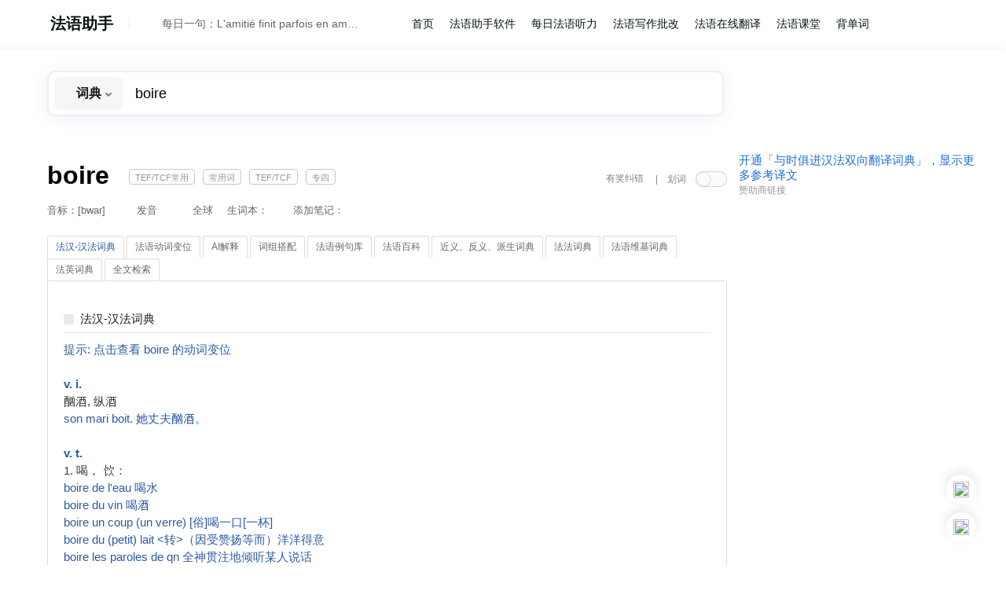

--- FILE ---
content_type: text/html; charset=utf-8
request_url: https://www.frdic.com/dicts/fr/boire
body_size: 15623
content:

<!DOCTYPE html>
<html lang="en">
<head>
    <meta charset="utf-8" />
        <title>法语助手|法汉-汉法词典 boire是什么意思_boire的中文解释和发音_boire的翻译_boire怎么读</title>
    <link rel="icon" href="/Images/fr/favicon.ico" type="image/x-icon" />
    <link rel="apple-touch-icon-precomposed" href="/Images/fr/apple_icon.png" />
    <meta name="viewport" content="width=device-width, initial-scale=1">
    <meta name="apple-itunes-app" content="app-id=327432856">
    <link href="/Content/bootstrap/css/bootstrap.min.css" rel="stylesheet" media="screen">
    <link href="/css/bundles.min.css?20250709&amp;v=mnvWGnQBLVk-TN-yuBOd1_wF6tm8aUPIR0IhDvbupvo" rel="stylesheet">
    <script src="/Scripts/jquery-1.8.2.min.js"></script>
    <script src="/Scripts/jquery-ui-1.9.0.min.js?20250714"></script>
    <script src="/Scripts/ajaxFileUpload.js"></script>
    <script src="/js/dictjs.min.js?v=CWNdCTPRrO-1rY4ol6a-MybaFlPQ5fcSEM5am9P8494"></script>

    
    
    <meta name="robots" content="all" />
    <meta name="keywords" content="boire,boire中文是什么意思,boire的翻译,法语boire,boire怎么读,boire的发音" />
    <meta name="description" content="『法语助手』为您提供boire的用法讲解，告诉您准确全面的boire的中文意思，boire的读音，boire的同义词，boire的反义词，boire的例句。" />

</head>
    <body class="fr" data-lang="fr">
        <header>
            <div id="header">
                <div class="header-content">
                    <div id="login">
                                <ul id="loginForm-ul">
            <li><a href="/payment/Translation_Vip"><img class="adsIcon" src="https://static.eudic.net/web/dict/adsIcon.png" alt=""></a></li>
            <li><a href="/Account/Login"><img class="avatarIcon" src="https://static.eudic.net/web/dict/avatar.png" alt=""></a></li>
        </ul>

                    </div>
                    <nav>
                        <ul class="nav-bar navBarLang">
    <li class="selectorLi"><a id="language-selector" class="flag-fr home">法语助手</a>
        <ul id="diclists" style="display:none;" class="menu">
            <li><a href="/Account/ChangeSiteLanguage?langid=fr" class="flag-fr minIcon" rel="nofollow"><span class="diclists_txt">法语助手</span></a></li>
            <li><a href="/Account/ChangeSiteLanguage?langid=de" class="flag-de minIcon" rel="nofollow"><span class="diclists_txt">德语助手</span></a></li>
            <li><a href="/Account/ChangeSiteLanguage?langid=es" class="flag-es minIcon" rel="nofollow"><span class="diclists_txt">西语助手</span></a></li>
            <li><a href="/Account/ChangeSiteLanguage?langid=en" class="flag-en minIcon" rel="nofollow"><span class="diclists_txt">欧路英语</span></a></li>
        </ul>
    </li>
</ul>
<div id="qod"><span class="qodLine"></span><a href="#" title="发音" class="voice-js voice-button" data-rel="langid=fr&txt=QYNTCdhbWl0acOpIGZpbml0IHBhcmZvaXMgZW4gYW1vdXIsIG1haXMgcmFyZW1lbnQgbCdhbW91ciBlbiBhbWl0acOpLg%3d%3d&voicename=human_normal"></a><a class="voiceText" href=https://www.frdic.com/home/dailysentence/b11e1740-f6df-49a9-89be-b7e85dce445c target=_blank>每日一句：L'amitié finit parfois en amour, mais rarement l'amour en amitié.</a></div>
<ul class="nav-bar navBarList">
     <li><a class="software" href="/">首页</a></li><li><a class="software" href="https://soft.frdic.com/">法语助手软件</a></li>
<li><a class="ting" href="https://www.frdic.com/ting">每日法语听力</a></li>
<li><a class="software" href="https://ai.frdic.com">法语写作批改</a></li>
<li><a class="translation" href="https://fanyi.frdic.com">法语在线翻译</a></li>
<li><a class="course" href="https://www.frdic.com/course">法语课堂</a></li>
<li><a class="software" href="https://www.eudic.net/v4/fr/app/recite">背单词</a></li>
</ul>
<div id="soundPlayer"></div>
                    </nav>
                </div>
            </div>
            
        </header>
        <div id="body" style="min-height: 110%">
            


<div id="head-bk"></div>
<div id="head-bar" class="showAds">
    <div id="header-search">
<form action="/" id="searchForm" method="post" name="searchForm">            <div id="search-box" class="searchBar">
                <span class="sp-search-input">
                    <span class="sp_input_placeholder shared">支持法汉-汉法词典查询 法语变位反查 法语例句搜索 法语AI翻译</span>
                    <input type="text" autocomplete="off" class="search-input" id="dic-input" name="inputword" value="boire"/>
                    <div class="typelist">
                         <div class="barSelectType">
                            <span data-type="search_dict" class="cur-search-type"><i>词典</i></span><i class="arrowIcon arrowDown"></i>
                         </div>
                        <div id="select-type-box">
                            <span class="typeone" data-type="search_liju">例句</span>
                            <span class="typetwo" data-type="search_cg">变位</span>
                        </div>
                    </div>
                </span>
                <span class="sp-search-button">
                    <img class="search-icon" src="https://static.eudic.net/web/dict/home_searchType.png" alt="">
                    <input type="submit" class="search-button" value="" />
                </span>


            </div>
            <input type="hidden" id="searchtype" name="searchtype" value="search_dict"/>
            <input type="hidden" id="recordid" name="recordid"/>
            <input type="hidden" id="forcecg" name="forcecg" value="false"/>
            <input type="hidden" id="cgformidx" name="cgformidx" value="0" />
<input name="__RequestVerificationToken" type="hidden" value="CfDJ8AGDiYrXcYFGlQiBi5CIYKDXW5FCKzR2skO2rIdn4HP6MEDA7LoYncN99aMyJy9RNIhd2T1TJpqh0qpdgmjC9a2jDjW3NoP_uK0fs1RBSpFp3Lsw9D-XMRxy6Zv9bbJLq4P9tQ9BoB95pqbNKf-I8PY" /></form><style type="text/css">
#DTtopMzI1ODkw{
     margin: 0;
     display: inline-block;
     width: 300px;
     vertical-align: top;
     position: absolute;
     right: 0;
     top: 15px;
     font-size:14.7px;
 }
 #DTtopMzI1ODkw b {
    font-weight: normal;
 }

#DTsubMzI1ODkw {
     font-size: 14.7px;
 }
#DTsubMzI1ODkw .content {
    margin:0 auto;
    max-width: 1200px;
    min-width: 800px;
    padding: 10px;
    vertical-align: central;
}
#DTsubMzI1ODkw .content a {
    margin-left: 20px;
}
</style>
        <span id="DTtopMzI1ODkw"></span>
    </div>
</div>
        <div id="DTsubMzI1ODkw">
            <div class="content referenceWidth">
                
            </div>
        </div>
<script>
    $(function () {
        initSearchBar();
        initautocomplete('searchbar');
    });
</script>
<input type="hidden" id="page-status" value="[base64]" lang="fr" word="boire" userid="">
<link rel="stylesheet" type="text/css" href="/Content/css/wiki.css" />
<link href="/Content/css/wikiDicts.css" rel="stylesheet" />
<div id="bodycontent" class="PCEudiclist search showAds">
    
<div id="correctArea">
    <div class="headBar"><h5>词条纠错</h5><div class="cf-close">X</div></div>
    <form class="correctForm" id="correctForm" method="POST" action="/Dicts/Suggestion">
        <p class="cf-words">boire</p>

            <div class="info" style="margin-bottom:20px">
                您还没有登录，点这里<a href="/Account/Login\">登录</a>或<a href="/Account/Register\">注册</a>
                <br />登录后，您可以提交反馈建议，同时可以和手机、电脑同步生词本。
            </div>
        <div class="tip">在<span>法汉-汉法词典</span>中发现10个解释错误，并通过审核，将获赠「法语助手」授权一个</div>
    </form>
</div>

<script type="text/javascript">
    var frm = $('#correctForm');
    frm.submit(function () {
        $.ajax({
            type: frm.attr('method'),
            url: frm.attr('action'),
            data: frm.serialize(),
            success: function (data) {
                if (data.Message == "ok") {
                    $('#correctArea').hide();
                    $('#correct').addClass('success');
                    $('#correct')[0].innerHTML = '反馈成功';
                } else {
                    $('#sug-error')[0].innerHTML = data.Message;
                    $('#CaptchaImage').attr('src', data.Captcha.CaptchaImage);
                    $('#CaptchaDeText').attr('value', data.Captcha.CaptchaDeText);
                }
            }
        });

        return false;
    });
</script>
    <div id="dict-body" class="dict-body-main">
        <div id="exp-head">
            <h1 class="explain-Word"><span class="word">boire</span>
<span class="tag">TEF/TCF常用</span><span class="tag">常用词</span><span class="tag">TEF/TCF</span><span class="tag">专四</span>            </h1>
            
            <div class="explain-word-info">
                    <span class="phonitic-line otherLang">音标：<SPAN class=Phonitic>[bwar]</SPAN><a href="#" title="真人发音" class="voice-js voice-button" data-rel="langid=fr&txt=QYNYm9pcmU%3d">发音</a></span>
                <script type="text/javascript">
                    $('.tag').each(function(){
                        $(this).attr('title', '使用「法语助手」背单词进行复习');
                    }).click(function(){
                        window.location.href = '/recite';
                    });
                </script>
                  <div class="globalVoice">
                    <span id="globalVoice"></span>
                    <span class="globalText">全球</span>
                    <div class="gv_content" style="display:none;">
                        <span class="gv_arrtop"></span>
                        <span class="gv_arrtopSide"></span>
                        <div class="gv_title">
                            <p>有<em class="gv_count">5</em>个发音</p>
                            <a class="gv_close"></a>
                        </div>
                        <div class="gv_details">
                                <div class="gv_item">
                                    <a class="gv-voice voice-button" data-rel="https://fs-gateway.frdic.com/buckets/main/wordmp3/93917c26-4949-40bb-8ae4-5930e31fe0e7.mp3"></a><span class="gv_person">男</span><span class="gv_contury">法国</span>
                                    <span class="likeItem" id="93917c26-4949-40bb-8ae4-5930e31fe0e7"><a class="like">赞</a><a class="disLike">踩</a></span>
                                </div>
                                <div class="gv_item">
                                    <a class="gv-voice voice-button" data-rel="https://fs-gateway.frdic.com/buckets/main/wordmp3/b01203d6-8557-4df6-a823-02d72b433d77.mp3"></a><span class="gv_person">男</span><span class="gv_contury">法国</span>
                                    <span class="likeItem" id="b01203d6-8557-4df6-a823-02d72b433d77"><a class="like">赞</a><a class="disLike">踩</a></span>
                                </div>
                                <div class="gv_item">
                                    <a class="gv-voice voice-button" data-rel="https://fs-gateway.frdic.com/buckets/main/wordmp3/a6d364fa-5b36-42b1-9a20-054d599b7ec3.mp3"></a><span class="gv_person">男</span><span class="gv_contury">法国</span>
                                    <span class="likeItem" id="a6d364fa-5b36-42b1-9a20-054d599b7ec3"><a class="like">赞</a><a class="disLike">踩</a></span>
                                </div>
                                <div class="gv_item">
                                    <a class="gv-voice voice-button" data-rel="https://fs-gateway.frdic.com/buckets/main/wordmp3/f668876c-cc2e-48c5-90ab-e956005e7ea0.mp3"></a><span class="gv_person">女</span><span class="gv_contury">法国</span>
                                    <span class="likeItem" id="f668876c-cc2e-48c5-90ab-e956005e7ea0"><a class="like">赞</a><a class="disLike">踩</a></span>
                                </div>
                                <div class="gv_item">
                                    <a class="gv-voice voice-button" data-rel="https://fs-gateway.frdic.com/buckets/main/wordmp3/2d1b26e2-48c3-4518-a1ac-d2da61753e23.mp3"></a><span class="gv_person">男</span><span class="gv_contury">加拿大</span>
                                    <span class="likeItem" id="2d1b26e2-48c3-4518-a1ac-d2da61753e23"><a class="like">赞</a><a class="disLike">踩</a></span>
                                </div>
                        </div>
                    </div>
                  </div>
                <span class="wordsRating">
                    <span>生词本：</span>
                    <span id="exp-rating" aria-multiselectable="False" aria-readonly="False">
                            <span id="exp-rating-login"></span>
                    </span>
                    <!--生词本分组弹窗-->
                </span>
                <span id="noteRelate">添加笔记：</span><span id="addNote">
                    <span id="exp-note-login"></span>
    </span>
            </div>
            <div id="masker" class="searchMasker">
                <div id="correct" title="在法汉-汉法词典中发现10个解释错误，并通过审核，将获赠「法语助手」授权一个">有奖纠错</div>
                <dl class="selectTransControl">
                    <dt class="stc-name">|　划词</dt>
                    <dd class="stc-off" id="stc-control" title="鼠标选中单词后显示对应的解释"></dd>
                </dl>
                <a href="#" class="tab-toggler masker" ></a>
            </div>
        </div>
        <div id="exp-tabs" style="position: relative">
            <ul>
                        <li><a href="#tabs--11">法汉-汉法词典</a></li>
                        <li><a href="/Dicts/fr/tab-detail/expcg">法语动词变位</a></li>
                        <li><a href="/Dicts/fr/tab-detail/-24">AI解释</a></li>
                        <li><a href="/Dicts/fr/tab-detail/1031">词组搭配</a></li>
                        <li><a href="/Dicts/fr/tab-detail/-12">法语例句库</a></li>
                        <li><a href="/Dicts/fr/tab-detail/nuwiki">法语百科</a></li>
                        <li><a href="/Dicts/fr/tab-detail/-4">近义、反义、派生词典</a></li>
                        <li><a href="/Dicts/fr/tab-detail/-2">法法词典</a></li>
                        <li><a href="/Dicts/fr/tab-detail/nuwikidict">法语维基词典</a></li>
                        <li><a href="/Dicts/fr/tab-detail/-3">法英词典</a></li>
                        <li><a href="/Dicts/fr/tab-detail/-8">全文检索</a></li>
            </ul>
            <div id="translate">
                        <div id="tabs--11"><div id="ExpFC" class="explain_wrap"><div class="expHead">
<a onclick="expandIt('ExpFC');return false;" href="#"><span class="explain_collapse" id="ExpFCImg"></span>法汉-汉法词典</a></div>
<div id="ExpFCchild" class="expDiv"><!--word-thumbnail-image--><a href="/dicts/cg/boire?forcecg=true">提示: 点击查看 boire 的动词变位</a><!--cghint--><br><!--cara--><br><span class="cara">v. i.   </span><!--/cara--><br><!--exp--><span class="exp">酗<img class="dictimgtoword" src="https://www.frdic.com/tmp/wordimg/tCk103TPa4ZR8w@ZZrHdiweIAJ0=.png">, 纵<img class="dictimgtoword" src="https://www.frdic.com/tmp/wordimg/tCk103TPa4ZR8w@ZZrHdiweIAJ0=.png"></span><!--/exp--><br><!--eg--><span class="eg">son mari boit. 她丈夫酗<img class="dictimgtoword" src="https://www.frdic.com/tmp/wordimg/aAnMwqY6AvbQQiS8kJcVekPFSlY=.png">。</span><br><!--/eg--><!--cara--><br><span class="cara">v. t. </span><!--/cara--><br><!--exp--><span class="exp">1. 喝， <img class="dictimgtoword" src="https://www.frdic.com/tmp/wordimg/APtSuCO7gjt2eStR4AoyccAkI@@c=.png"></img>：</span><!--/exp--><br><span class="eg">boire de l'eau 喝水<br>boire du vin 喝<img class="dictimgtoword" src="https://www.frdic.com/tmp/wordimg/aAnMwqY6AvbQQiS8kJcVekPFSlY=.png"><br>boire un coup (un verre) [俗]喝一口[一杯]<br>boire du (petit) lait <转>（因受赞扬等而）洋洋得意<br>boire les paroles de qn 全神贯注地倾听某人说话<br>boire le calice jusqu'à la lie 尝尽艰辛； 受尽凌辱<br>boire sa paye 把工资喝光[指喝<img class="dictimgtoword" src="https://www.frdic.com/tmp/wordimg/aAnMwqY6AvbQQiS8kJcVekPFSlY=.png">]<br>boire un bouillon 损失钱财<br>C'est (Ce n'est pas) la mer à boire. 这是[这不是]一件难于登天的事。 <br>Quand le vin est tiré, il faut le boire. [谚]一不做， 二不休。 <img class="dictimgtoword" src="https://www.frdic.com/tmp/wordimg/aAnMwqY6AvbQQiS8kJcVekPFSlY=.png">已取出就得喝。 [喻事情既已开始就得做下去]<br>On ne saurait faire boire un âne qui n'a pas soif. [谚]老牛不喝水， 不能强按头。 <br>cheval qui boit l'obstacle [驯马]轻易跳越障碍的马<br>[宾语省略]boire pour étancher sa soif <img class="dictimgtoword" src="https://www.frdic.com/tmp/wordimg/BamMfjD7UH4xNpVaJSAdyYJlntQ=.png"></img>以解渴<br>boire comme un trou (une éponge) 狂<img class="dictimgtoword" src="https://www.frdic.com/tmp/wordimg/BamMfjD7UH4xNpVaJSAdyYJlntQ=.png"></img><br>boire à (la santé de) qn 举杯祝某人健康<br>donner pour boire 给<img class="dictimgtoword" src="https://www.frdic.com/tmp/wordimg/aAnMwqY6AvbQQiS8kJcVekPFSlY=.png">钱， 给小账<br>L'enfant boit 小孩吃奶。 <br>Il y a à boire et à manger. （1）这太稠了。 [指<img class="dictimgtoword" src="https://www.frdic.com/tmp/wordimg/BamMfjD7UH4xNpVaJSAdyYJlntQ=.png"></img>料]（2）[转]此事有利有弊<br>Qui a bu boira. [谚]本性难改。 </转></span><br><br><!--exp--><span class="exp">2. [宾语省略]酗<img class="dictimgtoword" src="https://www.frdic.com/tmp/wordimg/tCk103TPa4ZR8w@ZZrHdiweIAJ0=.png">， 纵<img class="dictimgtoword" src="https://www.frdic.com/tmp/wordimg/tCk103TPa4ZR8w@ZZrHdiweIAJ0=.png">：</span><!--/exp--><br><span class="eg">un homme qui boit 一个酗<img class="dictimgtoword" src="https://www.frdic.com/tmp/wordimg/aAnMwqY6AvbQQiS8kJcVekPFSlY=.png">的人</span><br><br><!--exp--><span class="exp">3. 吸收：</span><!--/exp--><br><span class="eg">La terre boit d'eau d'arrosage. 土壤吸收灌溉的水。 <br>[宾语省略]Ce papier boit. 这纸渗墨水。 </span><br><!--cara--><br><span class="cara">se boire <br>v. pr. </span><!--/cara--><br><!--exp--><span class="exp">供<img class="dictimgtoword" src="https://www.frdic.com/tmp/wordimg/APtSuCO7gjt2eStR4AoyccAkI@@c=.png"></img>， 供喝：</span><!--/exp--><br><span class="eg">Ce vin se boit au dessert. 这<img class="dictimgtoword" src="https://www.frdic.com/tmp/wordimg/aAnMwqY6AvbQQiS8kJcVekPFSlY=.png">是在吃餐后<img class="dictimgtoword" src="https://www.frdic.com/tmp/wordimg/OgJvo@@Ug160vg@VK8sDDftR9uE0=.png">心时喝的。 </span><br><!--cara--><br><span class="cara">n. m. </span><!--/cara--><br><!--exp--><span class="exp">喝； 喝的东西</span><!--/exp--><br><!--eg--><span class="eg">le boire et le manger <img class="dictimgtoword" src="https://www.frdic.com/tmp/wordimg/BamMfjD7UH4xNpVaJSAdyYJlntQ=.png"></img>食，喝的和吃的<br>en perdre le boire et le manger <口>（由于繁忙，忧虑等而）<img class="dictimgtoword" src="https://www.frdic.com/tmp/wordimg/BamMfjD7UH4xNpVaJSAdyYJlntQ=.png"></img>食俱废</口></span><br><!--/eg--><br><br><b>常见用法</b><br><!--eg--><span class="eg">boire la tasse 呛水<br></span><br><!--/eg--><span style="color:transparent !important;font-size:1px !important"> www .fr dic. co m 版 权 所 有</span></div>
</div><div id="ExpSYN" class="explain_wrap"><div class="expHead">
<a onclick="expandIt('ExpSYN');return false;" href="#"><span class="explain_collapse" id="ExpSYNImg"></span>近义、反义、派生词典</a></div>
<div id="ExpSYNchild" class="expDiv"><!--word-thumbnail-image--><div><div><h5>联想：</h5><ul><li><a href="/dicts/fr/consommer">consommer</a>&nbsp;&nbsp; v.t. 完成；食用；消耗，消费；v.i.（在咖<img class="dictimgtoword" src="https://www.frdic.com/tmp/wordimg/rIhr4wiXZ6HJM2V@@5M@vF9mzht0=.png"><img class="dictimgtoword" src="https://www.frdic.com/tmp/wordimg/vZXtMOp2FTwPTtS@@86DNZ@9SI9E=.png">、<img class="dictimgtoword" src="https://www.frdic.com/tmp/wordimg/Tn6WNW4pC567sgXh4QWEB@@@4pEg=.png"><img class="dictimgtoword" src="https://www.frdic.com/tmp/wordimg/vZXtMOp2FTwPTtS@@86DNZ@9SI9E=.png">等）喝<img class="dictimgtoword" src="https://www.frdic.com/tmp/wordimg/t4EujWnN3JnKV63tS3vnbXG5cxA=.png"></img>料</li></ul></div><p></p></div><h5>近义词：</h5><a href="/dicts/fr/absorber">absorber</a>, &nbsp;<a href="/dicts/fr/avaler">avaler</a>, &nbsp;<a href="/dicts/fr/ingurgiter">ingurgiter</a>, &nbsp;<a href="/dicts/fr/lamper">lamper</a>, &nbsp;<a href="/dicts/fr/prendre">prendre</a>, &nbsp;se <a href="/dicts/fr/d%c3%a9salt%c3%a9rer">désaltérer</a>, &nbsp;<a href="/dicts/fr/siroter">siroter</a>, &nbsp;<a href="/dicts/fr/picoler">picoler</a>, &nbsp;<a href="/dicts/fr/pomper">pomper</a>, &nbsp;<a href="/dicts/fr/s%27imbiber">s'imbiber</a>, &nbsp;<a href="/dicts/fr/s%27impr%c3%a9gner">s'imprégner</a>, &nbsp;<a href="/dicts/fr/respirer">respirer</a>, &nbsp;<a href="/dicts/fr/s%27abreuver">s'abreuver</a>, &nbsp;<a href="/dicts/fr/savourer">savourer</a>, &nbsp;se <a href="/dicts/fr/p%c3%a9n%c3%a9trer">pénétrer</a>, &nbsp;<a href="/dicts/fr/s%27inonder">s'inonder</a>, &nbsp;<a href="/dicts/fr/consommer">consommer</a>, &nbsp;<a href="/dicts/fr/enivrer">enivrer</a>, &nbsp;<a href="/dicts/fr/imbiber">imbiber</a>, &nbsp;<a href="/dicts/fr/abreuver">abreuver</a><p><i>boire de</i>:  <a href="/dicts/fr/toucher">toucher</a>, &nbsp;</p><h5>反义词：</h5><a href="/dicts/fr/rejeter">rejeter</a>, &nbsp;<a href="/dicts/fr/s%27abstenir">s'abstenir</a>, &nbsp;<a href="/dicts/fr/vomir">vomir</a><h5>联想词</h5><div class="eudic_wordtype_cont"><w><a href="/dicts/fr/manger">manger</a><span>吃;</span></w><w><a href="/dicts/fr/consommer">consommer</a><span>消耗，消费;</span></w><w><a href="/dicts/fr/déguster">déguster</a><span>品味，品尝;</span></w><w><a href="/dicts/fr/boisson">boisson</a><span><img class="dictimgtoword" src="https://www.frdic.com/tmp/wordimg/t4EujWnN3JnKV63tS3vnbXG5cxA=.png"></img>料;</span></w><w><a href="/dicts/fr/bière">bière</a><span>啤<img class="dictimgtoword" src="https://www.frdic.com/tmp/wordimg/Tn6WNW4pC567sgXh4QWEB@@@4pEg=.png">;</span></w><w><a href="/dicts/fr/goûter">goûter</a><span>尝，品尝味道;</span></w><w><a href="/dicts/fr/dormir">dormir</a><span>睡，睡觉;</span></w><w><a href="/dicts/fr/bouteille">bouteille</a><span>瓶;</span></w><w><a href="/dicts/fr/fumer">fumer</a><span>吸烟，抽烟;</span></w><w><a href="/dicts/fr/vin">vin</a><span>葡萄<img class="dictimgtoword" src="https://www.frdic.com/tmp/wordimg/Tn6WNW4pC567sgXh4QWEB@@@4pEg=.png">;</span></w><w><a href="/dicts/fr/savourer">savourer</a><span>慢慢地尝，品味，津津有味地吃;</span></w></div></div>
</div><div id="ExpLJ" class="explain_wrap"><div class="expHead">
<a onclick="expandIt('ExpLJ');return false;" href="#"><span class="explain_collapse" id="ExpLJImg"></span>法语例句库</a></div>
<div id="ExpLJchild" class="expDiv"><!--word-thumbnail-image--><div id="lj_div_main" class="sentence"><div class="lj_item" type="dict" data="Elle+boit+une+boisson+avec+une+paille." source="0kTvKpLnjIfAFC0UUv4ShHwwCd4%3d" voice="normal_voice slow_voice"><div class="content"><p class="line">Elle <span class="key">boit</span> une boisson avec une paille.</p><p class="exp">她用吸管<span class="key">喝</span><img class="dictimgtoword" src="https://www.frdic.com/tmp/wordimg/APtSuCO7gjt2eStR4AoyccAkI@@c=.png"></img>料。</p><!--sug--></div></div><div class="lj_item" type="dict" data="J%27ai+tellement+soif+que+je+pourrais+boire+la+mer." source="S3X67kbSTP%2bTN0i4EW9j%2bUPyL6Y%3d" voice="normal_voice slow_voice"><div class="content"><p class="line">J'ai tellement soif que je pourrais <span class="key">boire</span> la mer.</p><p class="exp">我实在是太口渴了。</p><!--sug--></div></div><div class="lj_item" type="dict" data="Il+y+a+%c3%a0+boire+et+%c3%a0+manger." source="RTw8cDhF5IJHKZve0c5GThzXbXA%3d" voice="normal_voice slow_voice"><div class="content"><p class="line">Il y a à <span class="key">boire</span> et à manger.</p><p class="exp">有吃的也有<span class="key">喝</span>的。</p><!--sug--></div></div><div class="lj_item" type="dict" data="Viens%2c+je+te+paie+un+coup+%c3%a0+boire+." source="sEfVm5PHN0bO1tuzeG85NPDfDAo%3d" voice="normal_voice slow_voice"><div class="content"><p class="line">Viens, je te paie un coup à <span class="key">boire</span> .</p><p class="exp">@来啊，我请你喝一杯。</p><!--sug--></div></div><div class="lj_item" type="dict" data="Il+est+tomb%c3%a9+malade%2c+d%c3%a8s+lors%2c+il+a+cess%c3%a9+de+boire+du+vin." source="qIR8%2f7apCzeH%2fg%2fhWTW7Wq5Yfzw%3d" voice="normal_voice slow_voice"><div class="content"><p class="line">Il est tombé malade, dès lors, il a cessé de <span class="key">boire</span> du vin.</p><p class="exp">他生病了，从那时起，他就戒<img class="dictimgtoword" src="https://www.frdic.com/tmp/wordimg/tCk103TPa4ZR8w@ZZrHdiweIAJ0=.png">了。</p><!--sug--></div></div><div class="lj_item" type="dict" data="Elle+aime+bien+boire+un+caf%c3%a9+cr%c3%a8me+au+r%c3%a9veil." source="f6fyMd1PDrBlGDgQX38Pq2JVa1w%3d" voice="normal_voice slow_voice"><div class="content"><p class="line">Elle aime bien <span class="key">boire</span> un café crème au réveil.</p><p class="exp">她早上很喜欢<span class="key">喝加</span>了奶油的咖<img class="dictimgtoword" src="https://www.frdic.com/tmp/wordimg/ZqEvSGqVAmXBCUtRrxcL4DSkMzs=.png">。</p><!--sug--></div></div><div class="lj_item" type="dict" data="Il+pr%c3%a9f%c3%a8re+boire+du+c%c3%b4te-r%c3%b4tie+au+dessert." source="LTx85nd0ogT8SfR9QZ%2bE%2bURek%2fg%3d" voice="normal_voice slow_voice"><div class="content"><p class="line">Il préfère <span class="key">boire</span> du côte-rôtie au dessert.</p><p class="exp">他在吃甜<img class="dictimgtoword" src="https://www.frdic.com/tmp/wordimg/KqgFCCuzicjlP7G6ACgF9SEkdMI=.png">的时候更爱喝一<img class="dictimgtoword" src="https://www.frdic.com/tmp/wordimg/KqgFCCuzicjlP7G6ACgF9SEkdMI=.png">罗地丘产区的葡萄<img class="dictimgtoword" src="https://www.frdic.com/tmp/wordimg/tCk103TPa4ZR8w@ZZrHdiweIAJ0=.png">。</p><!--sug--></div></div><div class="lj_item" type="dict" data="Mon+enfant+boit+toujours+du+jus+d%27ananas." source="XGB7HuBRcdj5m7PXo1LotZS9f8A%3d" voice="normal_voice slow_voice"><div class="content"><p class="line">Mon enfant <span class="key">boit</span> toujours du jus d'ananas.</p><p class="exp">我的孩子总喝菠萝汁。</p><!--sug--></div></div><div class="lj_item" type="dict" data="Ce+n%27est+pas+la+mer+%c3%a0+boire." source="Y5oc62TxQC3Rco5Qat24oFp4ynw%3d" voice="normal_voice slow_voice"><div class="content"><p class="line">Ce n'est pas la mer à <span class="key">boire</span>.</p><p class="exp">这还不是情况最糟的局面<span class="key">。</span></p><!--sug--></div></div><div class="lj_item" type="dict" data="Boire+du+jus+de+citron+est+conseill%c3%a9+si+l%27on+veut+perdre+du+poids." source="AtrwL4PAPBilSS1liF9yA5Or%2bIc%3d" voice="normal_voice slow_voice"><div class="content"><p class="line"><span class="key">Boire</span> du jus de citron est conseillé si l'on veut perdre du poids.</p><p class="exp">如果想减肥，建议<span class="key">喝<img class="dictimgtoword" src="https://www.frdic.com/tmp/wordimg/KqgFCCuzicjlP7G6ACgF9SEkdMI=.png"></span>柠檬汁。</p><!--sug--></div></div><div class="lj_item" type="dict" data="Il+boit+un+caf%c3%a9+sans+sucre." source="bi5SCsnqlfT8eKKnJChpMwuGs%2b4%3d" voice="normal_voice slow_voice"><div class="content"><p class="line">Il <span class="key">boit</span> un café sans sucre.</p><p class="exp">他<span class="key">喝</span>了杯不加糖的咖<img class="dictimgtoword" src="https://www.frdic.com/tmp/wordimg/ZqEvSGqVAmXBCUtRrxcL4DSkMzs=.png">。</p><!--sug--></div></div><div class="lj_item" type="dict" data="Il+m%27invite+%c3%a0+boire+un+verre." source="%2b1qVe0Et5dKHzyIJxJHq0QXGML8%3d" voice="normal_voice slow_voice"><div class="content"><p class="line">Il m'invite à <span class="key">boire</span> un verre.</p><p class="exp">他请我喝一杯。</p><!--sug--></div></div><div class="lj_item" type="dict" data="Boire+jusqu%27%c3%a0+ne+plus+avoir+soif." source="yWQdtQK7Y1nIrxQ86fycHW4%2bAHw%3d" voice="normal_voice slow_voice"><div class="content"><p class="line"><span class="key">Boire</span> jusqu'à ne plus avoir soif.</p><p class="exp"><span class="key">喝个</span>够。</p><!--sug--></div></div><div class="lj_item" type="dict" data="Elle+boit+un+jus+de+fruit." source="Nck6Z9MtxMkVnSJ8QoDWpG2NKiw%3d" voice="normal_voice slow_voice"><div class="content"><p class="line">Elle <span class="key">boit</span> un jus de fruit.</p><p class="exp">她<span class="key">喝</span>一份果汁。</p><!--sug--></div></div><div class="lj_item" type="dict" data="J%27aime+boire+du+vin." source="4%2bWO7lC4rhm%2bu%2b5mSfs8DjZGyfI%3d" voice="normal_voice slow_voice"><div class="content"><p class="line">J'aime <span class="key">boire</span> du vin.</p><p class="exp">我喜欢<span class="key">喝</span>葡萄<img class="dictimgtoword" src="https://www.frdic.com/tmp/wordimg/tCk103TPa4ZR8w@ZZrHdiweIAJ0=.png">。</p><!--sug--></div></div><div class="lj_item" type="dict" data="Allons+boire+un+verre." source="0AbIujKraSv%2fTFQ6yiN3AoB1K0w%3d" voice="normal_voice slow_voice"><div class="content"><p class="line">Allons <span class="key">boire</span> un verre.</p><p class="exp">一起去喝一杯。</p><!--sug--></div></div><div class="lj_item" type="dict" data="Il+boit+ses+paroles." source="4zwFXyl%2b%2bzGm7lIVvLalOdwIDPE%3d" voice="normal_voice slow_voice"><div class="content"><p class="line">Il <span class="key">boit</span> ses paroles.</p><p class="exp">他被他人的话语<span class="key">吸引住</span>了。</p><!--sug--></div></div><div class="lj_item" type="dict" data="J%e2%80%99adore+boire+du+jus+de+pamplemousse+rose." source="EpLFJfDZPLhJPJb%2bn2w6z8sVSrY%3d" voice=""><div class="content"><p class="line">J’adore <span class="key">boire</span> du jus de pamplemousse rose.</p><p class="exp">我喜欢喝西柚汁。</p><!--sug--></div></div><div class="lj_item" type="dict" data="Je+veux+boire+encore+un+caf%c3%a9%2c+et+prendre+un+morceau+de+chocolat." source="ZP79wy4e7wjPCfT3E0qA%2bP8%2bVsY%3d" voice=""><div class="content"><p class="line">Je veux <span class="key">boire</span> encore un café, et prendre un morceau de chocolat.</p><p class="exp">我还想再喝一杯咖<img class="dictimgtoword" src="https://www.frdic.com/tmp/wordimg/ZqEvSGqVAmXBCUtRrxcL4DSkMzs=.png">，还要再吃一块巧克力。</p><!--sug--></div></div><div class="lj_item" type="dict" data="13.+Caitlin+n%27a+jamais+bu+d%27alcool+et+ne+veux+surtout+pas+en+boire." source="8pEnaZ9%2fXlfRao%2b7KX4YzFKD4sY%3d" voice=""><div class="content"><p class="line">13. Caitlin n'a jamais bu d'alcool et ne veux surtout pas en <span class="key">boire</span>.</p><p class="exp">凯特琳从不<img class="dictimgtoword" src="https://www.frdic.com/tmp/wordimg/APtSuCO7gjt2eStR4AoyccAkI@@c=.png"></img><img class="dictimgtoword" src="https://www.frdic.com/tmp/wordimg/tCk103TPa4ZR8w@ZZrHdiweIAJ0=.png">，而且她尤其不喜欢<span class="key">喝<img class="dictimgtoword" src="https://www.frdic.com/tmp/wordimg/tCk103TPa4ZR8w@ZZrHdiweIAJ0=.png"></span><span class="key">。</span></p><!--sug--></div></div><p class="explain-word-info">声明：以上例句、词性分类均由互联网资源自动生成，部分未经过人工审核，其表达内容亦不代表本软件的观<img class="dictimgtoword" src="https://www.frdic.com/tmp/wordimg/lQ2kFH7ihN@tZdyYhxN@1xy@@OSk=.png">；若发现问题，欢迎向我们指正。</p></div><a href="https://www.frdic.com/liju/fr/boire">显示所有包含 boire 的法语例句</a></div>
</div><script>add_ljtab();</script> <h3>用户正在搜索</h3><hr /><a href="https://www.frdic.com/dicts/fr/indémontable">indémontable</a>, <a href="https://www.frdic.com/dicts/fr/indémontrabilité">indémontrabilité</a>, <a href="https://www.frdic.com/dicts/fr/indémontrable">indémontrable</a>, <a href="https://www.frdic.com/dicts/fr/indémontré">indémontré</a>, <a href="https://www.frdic.com/dicts/fr/indène">indène</a>, <a href="https://www.frdic.com/dicts/fr/indéniable">indéniable</a>, <a href="https://www.frdic.com/dicts/fr/indéniablement">indéniablement</a>, <a href="https://www.frdic.com/dicts/fr/indéno">indéno</a>, <a href="https://www.frdic.com/dicts/fr/indénol">indénol</a>, <a href="https://www.frdic.com/dicts/fr/indénombrable">indénombrable</a>,  <h3>相似单词</h3><hr /><a href="https://www.frdic.com/dicts/fr/Boiga">Boiga</a>, <a href="https://www.frdic.com/dicts/fr/Boigidae">Boigidae</a>, <a href="https://www.frdic.com/dicts/fr/Boileau">Boileau</a>, <a href="https://www.frdic.com/dicts/fr/boille">boille</a>, <a href="https://www.frdic.com/dicts/fr/Boillot">Boillot</a>, <a href="https://www.frdic.com/dicts/fr/boire">boire</a>, <a href="https://www.frdic.com/dicts/fr/bois">bois</a>, <a href="https://www.frdic.com/dicts/fr/boisage">boisage</a>, <a href="https://www.frdic.com/dicts/fr/boise">boise</a>, <a href="https://www.frdic.com/dicts/fr/boisé">boisé</a>, </div>
            </div>
        </div>
        <div id="translator">译</div>
        <div id="customize-tabs"><a href="#" class="tab-toggler"></a>
            <ul>
                <li><a href="#tabs-history">历史记录</a></li>
                <li><a href="#tabs-studylist">生词本</a></li>
            </ul>
            <div id="tabs-history"></div>
            <div id="tabs-studylist"></div>
        </div>
    </div>
    

<style type="text/css">
#DRMzI1ODkw {
    width: 300px;
    float:right;
    *margin-left: 20px;
    margin-right:-315px;
    _margin-right: -160px;
    position:relative;
}
#DRMzI1ODkw a {
    font-size: 14.7px;
}

.CRMzI1ODkw{
    color:#999999;
}

 #head-ad-barSub {
     background-color: #F8FBFD;
     height: 40px;
     font-size: 14.7px;
 }
#head-ad-barSub .content {
    margin:0 auto;
    max-width: 1200px;
    min-width: 800px;
    padding: 10px;
    vertical-align: central;
}
#head-ad-barSub .content a {
    margin-left: 20px;
}
</style>
<div id="DRMzI1ODkw">
    <div id="scrollToTop" class="showAds">
        <a id="topBtn" title="返回页面顶部" class="imgBox"><img src="https://static.eudic.net/web/dict/top_scroll.png" alt=""></a>
        <a id="downloadBtn" class="imgBox" href="http://www.francochinois.com/Product/download.aspx#mobile" title="下载「法语助手」手机版" target="_blank"><img src="https://static.eudic.net/web/dict/mobile_qrcode.png"></a>
        <span id="showMenuCont" class="imgBox"><img src="https://static.eudic.net/web/dict/menu_bot.png"></span>
        <div class="botMenuList" id="botMenuList">
            <span class="triangle"></span>
            <ul class="ulMenuList">
                <li  onclick="hideModal()"><a id="weiboBtn" href="http://www.weibo.com/frhelper" target="_blank" title="关注「法语助手」微博">关注微博</a></li>
                <li  onclick="hideModal()"><a id="improveBtn" href="https://www.eudic.net/v4/fr/home/support" target="_blank">反馈问题</a></li>
            </ul>
        </div>

        <ul class="qrImg">
            <li class="weixinImg"><img src="https://static.frdic.com/weixin/frhelper.png" alt="微信二维码" /><p>关注我们的微信</p></li>
            <li class="dictImg"><img src="https://static.frdic.com/app/qr_eudic_fr.png" alt="手机客户端二维码" /><p>下载手机客户端</p></li>
        </ul>
        <script type="text/javascript">
            if ($('#page-status').attr('lang') == 'en') {
                $('.weixinImg').css({
                    'display': 'none'
                });
                $('.qrImg').css({
                    'width': '110px'
                });
            }
            $('#downloadBtn').hover(function () {
                $('.qrImg').show();
            }, function () {
                $('.qrImg').hide();
            });
             $("#showMenuCont").click(function () {
                var botMenuList = $('#botMenuList');
                if (botMenuList.css('display') == 'block') {
                    botMenuList.css('display', 'none');
                } else {
                    botMenuList.css('display', 'block');
                }
            })
            function hideModal(){
                $('#botMenuList').css('display', 'none');
            }
            $(document).click(function(event) {
                var targetElement = event.target;
                var isClickInsideMenuBtn = $(targetElement).closest('#showMenuCont').length > 0;
                var isClickInsideBotMenuList = $(targetElement).closest('#botMenuList').length > 0;
                if (!isClickInsideMenuBtn && !isClickInsideBotMenuList) {
                    $('#botMenuList').hide();
                }
            });

        </script>
</div>

            <div>
                <a href="/payment/frenchfriend">开通「与时俱进汉法双向翻译词典」，显示更多参考译文</a>
            </div>
        <div class="CRMzI1ODkw">赞助商链接</div>
        <div class="adsInfo">
            <!--No_Ads_Block-->
        </div>
        <p>
            <script async src="https://pagead2.googlesyndication.com/pagead/js/adsbygoogle.js"></script>
            <!-- new_webdict -->
            <ins class="adsbygoogle"
            style="display:block;margin-left:0 !important;"
            data-ad-client="ca-pub-0793094289113041"
            data-ad-slot="6124063617"
            data-ad-format="auto"
            data-full-width-responsive="true"></ins>
            <script>
                (adsbygoogle = window.adsbygoogle || []).push({});
            </script>
        </p>
</div>
    <div id="selectTransArea" class="onlineTransArea" style="display:none;">
			<div class="sta-head">
				<p class="sta-title titleWord">划词翻译</p>
				<a title="" class="fixable"></a>
                <!--<a title="显示该词的详细解释" class="fullExp"></a>-->
                <a id="close" class="close"></a>
			</div>
        <div class="sta-search">
            <input class="sta-text" type="text" name="inputword" id="sta-input" autocomplete="off" />
            <input type="submit" class="sta-button search-button" id="sta-submit" value="搜索" />
            <ul class="completeWord"></ul>
        </div>
			<div id="sta-translatedArea">
			</div>
			<p class="sta-detail" id="staDetails"><a target="_blank" class="stad-a">详细解释</a></p>
		</div>
</div>
    <div id="login-popup"><div class="close"></div>
        <div class="info">您还没有登录，点这里<a href="/Account/Login" id="loginAccount">登录</a>或<a href="/Account/Register">注册</a></div>
        <div class="info2">生词本和学习记录“云”同步，支持网站、电脑版和手机客户端。</div>
    </div>
    <p id="loginAuth" style="display:none;">false</p>
<script>
    $(function () {
        selectTranslate.init('fr');
        var globalVoice = new GlobalVoice('boire');
        initsearchpage(0);
    });
</script>

        </div>
<footer>
    <div id="footer">
        <div class="nav-bar">
            <a href="/Home/Ads">广告联系</a><span class="sp">|</span>
                 <a href="http://www.francochinois.com/Support/question.aspx">意见反馈</a><span class="sp">|</span>
                 <a href="http://soft.frdic.com/Company/relation.aspx">合作伙伴</a><span class="sp">|</span>
                 <a href="http://soft.frdic.com/Company/about_frhelper.aspx">关于法语在线词典</a><span class="sp">|</span><a href="/Home/SwitchView?mobile=True&amp;returnUrl=%2F" rel="external">手机版网站</a> <span class="sp">|</span> <a href="/dicts/hotwords">法语热词榜</a><span class="sp">|</span> <a href="https://www.frdic.com">HTTPS</a><span class="sp">|</span> <a href="https://www.qianyanlab.com/">AI英文写作</a><span class="sp">|</span> <a href="https://www.rediger.ai/">Rédiger多语言写作</a>
                 <span class="copyright">欧路软件 ©2025 词库版本20250826 <a href="http://beian.miit.gov.cn">沪ICP备08016489号</a> 沪公网安备 31010702001490号</span>
        </div>
    </div>
</footer>
<script>
    $(function () {
        if ($("#soundPlayer").length && $.fn.ubaPlayer) {
            $("#soundPlayer").ubaPlayer();
        }
    });
</script>
       <!-- Google tag (gtag.js) -->
<script async src="https://www.googletagmanager.com/gtag/js?id=G-73H19QCX9F"></script>
<script>
  window.dataLayer = window.dataLayer || [];
  function gtag(){dataLayer.push(arguments);}
  gtag('js', new Date());

  gtag('config', 'G-73H19QCX9F');
</script>
    </body>
</html>


--- FILE ---
content_type: text/html; charset=utf-8
request_url: https://www.google.com/recaptcha/api2/aframe
body_size: 266
content:
<!DOCTYPE HTML><html><head><meta http-equiv="content-type" content="text/html; charset=UTF-8"></head><body><script nonce="hWsY0ytWgvhmpnMKSXO88A">/** Anti-fraud and anti-abuse applications only. See google.com/recaptcha */ try{var clients={'sodar':'https://pagead2.googlesyndication.com/pagead/sodar?'};window.addEventListener("message",function(a){try{if(a.source===window.parent){var b=JSON.parse(a.data);var c=clients[b['id']];if(c){var d=document.createElement('img');d.src=c+b['params']+'&rc='+(localStorage.getItem("rc::a")?sessionStorage.getItem("rc::b"):"");window.document.body.appendChild(d);sessionStorage.setItem("rc::e",parseInt(sessionStorage.getItem("rc::e")||0)+1);localStorage.setItem("rc::h",'1766336048476');}}}catch(b){}});window.parent.postMessage("_grecaptcha_ready", "*");}catch(b){}</script></body></html>